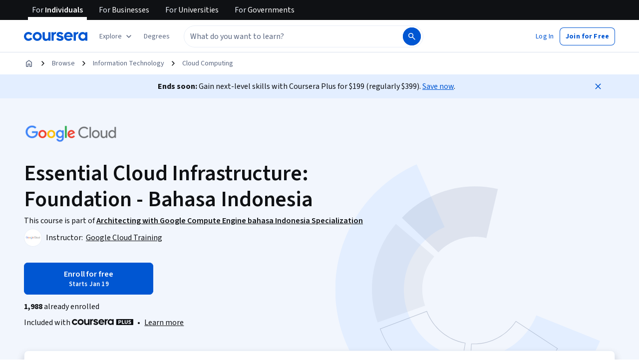

--- FILE ---
content_type: application/javascript
request_url: https://d3njjcbhbojbot.cloudfront.net/webapps/r2-builds/br/consumer-description-page/1.b5c972d02b6c2370fe6b.js
body_size: 2498
content:
(window.webpackJsonp=window.webpackJsonp||[]).push([[1],{ZJgU:function(module,r,o){"use strict";var a=o("0xU5"),e=o("/5n7"),i=o("wLNJ"),c=o("q1tI"),n=o.n(c),t=o("iuhU"),d=o("M9/z"),s=o("hvQS"),l=o("Ovh2"),v=o("7dCO"),b=o("Gok7"),u={loading:"Loading"},g={loading:"正在载入"},p={ar:{loading:"جارٍ التحميل"},az:{loading:"Yüklənir"},de:{loading:"Wird geladen"},el:{loading:"Φόρτωση"},en:u,"en-US":u,es:{loading:"Cargando"},"fa-af":{loading:"بارگیری"},fr:{loading:"Chargement en cours"},hi:{loading:"लोड हो रहा है"},hu:{loading:"Betöltés"},id:{loading:"Memuat"},it:{loading:"Caricamento"},ja:{loading:"読み込んでいます"},kk:{loading:"Жүктеліп жатыр..."},ko:{loading:"로드 중"},nl:{loading:"Bezig met laden"},pl:{loading:"Ładowanie"},ps:{loading:"لوډ کول"},pt:{loading:"Carregando"},ru:{loading:"Загрузка"},sv:{loading:"Laddar"},th:{loading:"กำลังโหลด"},tr:{loading:"Yükleniyor"},uk:{loading:"Завантаження..."},uz:{loading:"Yuklanmoqda"},vi:{loading:"Đang tải"},"zh-tw":g,"zh-hk":g,"zh-mo":g,zh:{loading:"正在载入"}},h=o("9OJA");var m={name:"1gt9th6",styles:"fill:none;position:absolute;top:50%;left:50%;transform:translate(-50%, -50%);width:1.5rem;transition:opacity 0.2s ease-in-out;stroke-width:0.75rem;stroke:currentColor;stroke-dasharray:300;animation:button-loading-animation 2.5s linear infinite;@keyframes button-loading-animation{0%{stroke-dashoffset:600;transform:translate(-50%, -50%) rotate(0deg);}100%{stroke-dashoffset:60;transform:translate(-50%, -50%) rotate(720deg);}}"},ButtonLoader_esm=function(r){var o=r.isFocused,a=Object(v.a)(p),e=o?"polite":"off";return Object(i.c)("span",Object.assign({"aria-live":e},{children:[Object(i.b)(h.a,{children:Object(i.b)(b.a,{children:a.format("loading")},void 0)},void 0),Object(i.b)("svg",Object.assign({"aria-hidden":!0,css:m,"data-testid":"cds-button-loading-indicator",viewBox:"0 0 100 100"},{children:Object(i.b)("circle",{cx:"50",cy:"50",r:"40"},void 0)}),void 0)]}),void 0)},k=o("OhL7"),y=o("cnkd"),f=o("Who7"),x=o("jJXo"),w=Object(y.a)("button",["label","endIcon","startIcon","disabled","focusVisible","disableElevation","loadingOpacity","primary","primaryInvert","secondary","secondaryNeutral","ghost","ghostInvert","ghostSecondary"]),O=Object(k.c)("&.",w.disableElevation,"{&::after{content:unset;}}"),getButtonCss_esm_getEdgeAlignMargin=function(r,o){var a=o.variant,e=o.edgeAlign,i="start"===e?"left":"right",c="medium"===r?"var(--cds-spacing-200)":"var(--cds-spacing-100)";return e&&"noPadding"!==e&&Object(x.a)(a)?"margin-"+i+": calc("+c+" * -1);":""},j={primary:Object(k.c)("color:var(--cds-color-neutral-primary-invert);background-color:var(--cds-color-interactive-primary);box-shadow:inset 0 0 0 1px var(--cds-color-interactive-primary);&:hover{border-color:var(--cds-color-interactive-primary-hover);background-color:var(--cds-color-interactive-primary-hover);}&:active{border-color:var(--cds-color-interactive-primary-pressed);background-color:var(--cds-color-interactive-primary-pressed);",O,";}&.",w.disabled,"{color:var(--cds-color-neutral-disabled);background:var(--cds-color-neutral-disabled-strong);box-shadow:inset 0 0 0 1px var(--cds-color-neutral-disabled-strong);}"),primaryInvert:Object(k.c)("color:var(--cds-color-interactive-primary);background-color:var(--cds-color-neutral-background-primary);&:hover{color:var(--cds-color-interactive-primary-hover);background-color:var(\n        --cds-color-interactive-background-primary-hover-weak\n      );}&.",w.focusVisible,"{background-color:var(\n        --cds-color-interactive-background-primary-hover-weak\n      );color:var(--cds-color-interactive-primary-hover);}&:active{color:var(--cds-color-interactive-primary-pressed);background-color:var(\n        --cds-color-interactive-background-primary-pressed-weak\n      );",O,";}&.",w.disabled,"{color:var(--cds-color-neutral-disabled-strong);background:var(--cds-color-neutral-background-primary-weak);}"),secondary:Object(k.c)("color:var(--cds-color-interactive-primary);background-color:var(--cds-color-neutral-background-primary);box-shadow:inset 0 0 0 1px var(--cds-color-interactive-primary);&:hover{color:var(--cds-color-interactive-primary-hover);box-shadow:inset 0 0 0 1px var(--cds-color-interactive-primary-hover);background-color:var(\n        --cds-color-interactive-background-primary-hover-weak\n      );}&.",w.focusVisible,"{box-shadow:inset 0 0 0 1px var(--cds-color-interactive-primary-hover);background-color:var(\n        --cds-color-interactive-background-primary-hover-weak\n      );color:var(--cds-color-interactive-primary-hover);}&:active{color:var(--cds-color-interactive-primary-pressed);box-shadow:inset 0 0 0 1px var(--cds-color-interactive-primary-pressed);background-color:var(\n        --cds-color-interactive-background-primary-pressed-weak\n      );",O,";}&.",w.disabled,"{color:var(--cds-color-neutral-disabled-strong);background:var(--cds-color-neutral-background-primary-weak);box-shadow:inset 0 0 0 1px var(--cds-color-neutral-disabled-strong);}"),secondaryNeutral:Object(k.c)("color:var(--cds-color-interactive-secondary);background-color:var(--cds-color-neutral-background-primary);box-shadow:inset 0 0 0 1px var(--cds-color-neutral-stroke-primary-weak);&:hover{color:var(--cds-color-interactive-secondary-hover);box-shadow:inset 0 0 0 1px var(--cds-color-neutral-stroke-primary);background-color:var(\n        --cds-color-interactive-background-primary-hover-weak\n      );}&.",w.focusVisible,"{color:var(--cds-color-interactive-secondary-hover);box-shadow:inset 0 0 0 1px var(--cds-color-neutral-stroke-primary);background-color:var(\n        --cds-color-interactive-background-secondary-hover-weak\n      );}&:active{color:var(--cds-color-interactive-secondary-pressed);box-shadow:inset 0 0 0 1px var(--cds-color-neutral-stroke-primary);background-color:var(\n        --cds-color-interactive-background-secondary-selected-weak\n      );",O,";}&.",w.disabled,"{color:var(--cds-color-neutral-disabled-strong);background:var(--cds-color-neutral-disabled-weak);box-shadow:inset 0 0 0 1px var(--cds-color-neutral-stroke-primary-weak);}"),ghost:Object(k.c)("text-decoration:none;color:var(--cds-color-interactive-primary);&:hover{text-decoration:underline;color:var(--cds-color-interactive-primary-hover);background-color:var(\n        --cds-color-interactive-background-primary-hover-weak\n      );}&.",w.focusVisible,"{text-decoration:underline;background-color:var(\n        --cds-color-interactive-background-primary-hover-weak\n      );color:var(--cds-color-interactive-primary-hover);}&:active{text-decoration:underline;color:var(--cds-color-interactive-primary-pressed);background-color:var(\n        --cds-color-interactive-background-primary-pressed-weak\n      );",O,";}&.",w.disabled,"{color:var(--cds-color-neutral-disabled-strong);}"),ghostInvert:Object(k.c)("background:transparent;color:var(--cds-color-neutral-primary-invert);&:hover{background:transparent;text-decoration:underline;}&.",w.focusVisible,"{text-decoration:underline;}&:active{text-decoration:underline;",O,";}&.",w.disabled,"{background:transparent;text-decoration:underline;color:var(--cds-color-neutral-disabled-strong);}"),ghostSecondary:Object(k.c)("text-decoration:none;color:var(--cds-color-interactive-secondary);&:hover,&.",w.focusVisible,"{text-decoration:underline;background-color:var(\n        --cds-color-interactive-background-secondary-hover-weak\n      );color:var(--cds-color-interactive-secondary-hover);}&:active{text-decoration:underline;color:var(--cds-color-interactive-secondary-pressed);background-color:var(\n        --cds-color-interactive-background-secondary-pressed-weak\n      );",O,";}&.",w.disabled,"{color:var(--cds-color-neutral-disabled-strong);}")},z={small:function(r){return Object(k.c)(f.c.actionSecondary,";padding:",Object(x.a)(r.variant)?"noPadding"===r.edgeAlign?"0":"var(--cds-spacing-100)":"var(--cds-spacing-100) var(--cds-spacing-200)",";",getButtonCss_esm_getEdgeAlignMargin("small",r),";")},medium:function(r){return Object(k.c)(f.c.actionPrimary,";padding:",Object(x.a)(r.variant)?"noPadding"===r.edgeAlign?"0":"var(--cds-spacing-150) var(--cds-spacing-200)":"var(--cds-spacing-150) var(--cds-spacing-300)",";",getButtonCss_esm_getEdgeAlignMargin("medium",r),";")}},getButtonCss_esm=function(r){return Object(k.c)("border-radius:var(--cds-border-radius-100);text-transform:none;text-align:",r.textAlign,";max-width:",r.fullWidth?"none":"320px",";",r.fullWidth&&"width: 100%;"," min-width:unset;transition:none;box-sizing:border-box;justify-content:",r.justifyContent,";",j[r.variant],";",z[r.size](r),";.",w.label,"{text-transform:none;width:100%;display:inherit;align-items:inherit;justify-content:inherit;}&.",w.loadingOpacity,"{.",w.label,"{opacity:0;}}&:focus{outline:none;}&.",w.focusVisible,"{outline:1px solid transparent;outline-offset:2px;&.",w.disableElevation,"{&::after{content:'';position:absolute;top:-2px;left:-2px;right:-2px;bottom:-2px;border-radius:var(--cds-border-radius-100);box-shadow:0 0 0 1px var(--cds-color-interactive-stroke-primary-focus),0 0 0 2px var(--cds-color-interactive-stroke-primary-focus-invert);}}}.",w.endIcon,"{margin-right:0;display:inherit;margin-left:var(--cds-spacing-50);}.",w.startIcon,"{margin-left:0;display:inherit;margin-right:var(--cds-spacing-50);}")},C=["icon","iconPosition","size","variant","edgeAlign","onClick","children","loading","className","fullWidth","justifyContent","textAlign","onBlur"],I=n.a.forwardRef((function(r,o){var c,v,b=r.icon,u=r.iconPosition,g=r.size,p=r.variant,h=r.onClick,m=r.children,k=r.loading,y=r.className,f=r.onBlur,x=Object(e.c)(r,C),O=getButtonCss_esm(r),j=n.a.useState(!1),z=j[0],I=j[1],V=Object(d.a)({onClick:h,isDisabled:"true"===x["aria-disabled"]||!0===x["aria-disabled"]||x.disabled||k}),N=Object(i.b)(a.a.Provider,Object.assign({value:{size:(null==b?void 0:null==(c=b.props)?void 0:c.size)||Object(l.a)(g)}},{children:b}),void 0),P=b&&"before"===u?Object(i.b)("span",Object.assign({className:w.startIcon},{children:N}),void 0):void 0,A=b&&"after"===u?Object(i.b)("span",Object.assign({className:w.endIcon},{children:N}),void 0):void 0;return Object(i.c)(s.a,Object.assign({ref:o,className:Object(t.a)(y,w.disableElevation,(v={},v[w.loadingOpacity]=k,v[w.disabled]=x.disabled||x["aria-disabled"],v[w[p||"primary"]]=!0,v)),classes:{focusVisible:w.focusVisible},css:O,onClick:V},x,{"aria-disabled":k?"true":x["aria-disabled"]||x.disabled,onBlur:function(r){I(!1),null==f||f(r)},onFocusVisible:function(){I(!0)}},{children:[Object(i.c)("span",Object.assign({className:w.label},{children:[P,m,A]}),void 0),k&&Object(i.b)(ButtonLoader_esm,{isFocused:z},void 0)]}),void 0)}));I.defaultProps={size:"medium",variant:"primary",iconPosition:"after"};r.a=I}}]);
//# sourceMappingURL=1.b5c972d02b6c2370fe6b.js.map